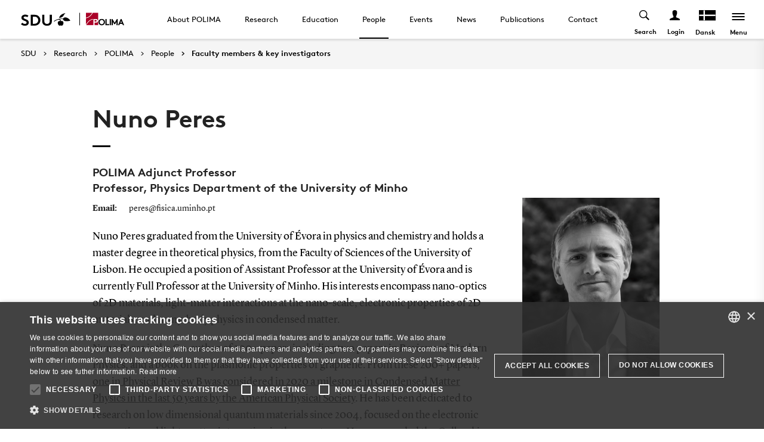

--- FILE ---
content_type: text/html; charset=utf-8
request_url: https://www.sdu.dk/en/forskning/polima/people/faculty-members-key-investigators/nuno-peres
body_size: 22967
content:

<!DOCTYPE html>
<!--[if lt IE 7]> <html class="no-js lt-ie9 lt-ie8 lt-ie7" lang="da-DK"> <![endif]-->
<!--[if IE 7]>    <html class="no-js lt-ie9 lt-ie8" lang="da-DK"> <![endif]-->
<!--[if IE 8]>    <html class="no-js lt-ie9" lang="da-DK"> <![endif]-->
<!--[if gt IE 8]><!-->
<html lang="en">
<!--<![endif]-->

<head>
    <meta charset="utf-8">
    <meta http-equiv="x-ua-compatible" content="ie=edge">
    <meta name="viewport" content="width=device-width,initial-scale=1.0,maximum-scale=4.0,user-scalable=yes">
    <meta name="srv" content="wn1mdwk0005U8" />
    <meta name="cid" content="c8d8da6b-487c-499c-b785-b3ed71f3c951" />
    <link rel="apple-touch-icon" sizes="57x57" href="/resources/images/sdu/icon57.png">
    <link rel="apple-touch-icon" sizes="72x72" href="/resources/images/sdu/icon72.png">
    <link rel="apple-touch-icon" sizes="76x76" href="/resources/images/sdu/icon76.png">
    <link rel="apple-touch-icon" sizes="114x114" href="/resources/images/sdu/icon114.png">
    <link rel="apple-touch-icon" sizes="120x120" href="/resources/images/sdu/icon120.png">
    <link rel="apple-touch-icon" sizes="144x144" href="/resources/images/sdu/icon144.png">
    <link rel="apple-touch-icon" sizes="152x152" href="/resources/images/sdu/icon152.png">
    <link rel="shortcut icon" href="/resources/images/sdu/favicon.ico">


    <meta name="description" content="">


        <meta class="elastic" name="title" data-type="string" content="Nuno Peres" />
        <meta class="elastic" name="label" data-type="string" content="" />
        <meta class="elastic" name="itemId" data-type="string" content="{C8D8DA6B-487C-499C-B785-B3ED71F3C951}" />
        <meta class="elastic" name="description" data-type="text" content="" />
        <meta class="elastic" name="published_at" data-type="date" content="2023-06-30T13:48:43Z">
        <meta class="elastic" name="updated_at" data-type="date" content="2024-03-21T08:24:22Z">
        <meta class="elastic" name="pageType" data-type="string" content="Employee" />
        <meta class="elastic" name="site" data-type="enum" content="sdu">
        <meta class="elastic" name="language" data-type="string" content="en">
            <meta class="elastic" name="source" data-type="enum" content="https://www.sdu.dk/en/forskning/polima/people/faculty-members-key-investigators/nuno-peres">
            <meta class="elastic" name="source" data-type="enum" content="/en/forskning/polima/people/faculty-members-key-investigators">
            <meta class="elastic" name="source" data-type="enum" content="/en/forskning/polima/people">
            <meta class="elastic" name="source" data-type="enum" content="/en/forskning/polima">
            <meta class="elastic" name="source" data-type="enum" content="/en/forskning">
            <meta class="elastic" name="source" data-type="enum" content="/en/">

    



    <title>Nuno Peres</title>
    
    

    <meta property="og:title" content="Nuno Peres">
    <meta property="og:site_name" content="sdu">
    <meta property="og:url" content="https://www.sdu.dk/en/forskning/polima/people/faculty-members-key-investigators/nuno-peres">
    <meta property="og:description" content="">
    <meta property="og:image" content="https://www.sdu.dk/-/media/default-website/some/sdu_logo_1200x630.jpg" />
    <meta property="og:type" content="website">

    <meta name="twitter:card" content="summary_large_image">
    <meta name="twitter:site" content="sdu">
    <meta name="twitter:title" content="Nuno Peres">
    <meta name="twitter:description" content="">
    <meta name="twitter:image" content="https://www.sdu.dk/-/media/default-website/some/sdu_logo_1200x630.jpg">

    <link rel="stylesheet" type="text/css" href="/resources/css/sdu/slick-1.8.1.css">
    <link rel="stylesheet" type="text/css" href="/resources/css/sdu/accessible-slick-theme-1.0.1.min.css">
    <link href="/resources/css/sdu/aos-2.3.1.css" rel="stylesheet">
    <link href="/resources/css/sdu/responsive-tabs-1.6.3.min.css" rel="stylesheet" />
    <link rel="stylesheet" href="/resources/css/sdu/lity-2.4.1.min.css" />

            <link rel="stylesheet" href="/resources/css/sdu/app_v1.65760dcf-902d-41db-fac1-e44941265e36.css">

    <meta property="sitename" content="website" />
    <script>
        var BaseUrl = "/en/";
    </script>
</head>             

<body class="theme-beige website 0 lang-en   " style="">
    <section data-elastic-exclude><a class="bypass-block" href="#main-placeholder">Skip to main content</a></section>
    <!--[if lt IE 9]>
    <p class="browserupgrade">You are using an <strong>outdated</strong> browser. Please <a href="http://browsehappy.com/">upgrade your browser</a> to improve your experience.</p>
<![endif]-->

<!-- Google Tag Manager --><noscript aria-hidden="true"><iframe src="//www.googletagmanager.com/ns.html?id=GTM-NCMMM8"height="0" width="0" style="display:none;visibility:hidden"></iframe></noscript><script>(function(w,d,s,l,i){w[l]=w[l]||[];w[l].push({'gtm.start':new Date().getTime(),event:'gtm.js'});var f=d.getElementsByTagName(s)[0],j=d.createElement(s),dl=l!='dataLayer'?'&l='+l:'';j.async=true;j.src='//www.googletagmanager.com/gtm.js?id='+i+dl;f.parentNode.insertBefore(j,f);})(window,document,'script','dataLayer','GTM-NCMMM8');</script><!-- End Google Tag Manager -->        


<!-- Off Canvas Menu -->
<div class="right-off-canvas-menu offcanvas">
    <div class="offcanvas__top">

            <a href="/en/" class="logo" aria-label="SDU logo">
                <svg width="83" height="22" viewBox="0 0 83 22" xmlns="http://www.w3.org/2000/svg"><g fill="#000" fill-rule="evenodd"><path d="M2.38 16.65c1.085 1.142 2.74 2 4.474 2 1.63 0 2.77-.962 2.77-2.286 0-2.342-3.528-2.627-6.078-4.056C2.054 11.476.86 10.228.86 8.176c0-3.25 3.12-5.123 6.266-5.123 1.927 0 3.718.443 5.508 1.716l-1.9 2.6C9.975 6.692 8.7 6.17 7.453 6.17c-1.383 0-2.93.573-2.93 1.976 0 2.937 8.763 2.03 8.763 8.163 0 3.225-3.012 5.46-6.43 5.46-2.55 0-4.91-1.014-6.863-2.73l2.387-2.39M22.372 3.313c3.01 0 4.99.624 6.538 1.716 2.332 1.663 3.77 4.366 3.77 7.382 0 3.015-1.438 5.72-3.77 7.382-1.547 1.092-3.527 1.717-6.538 1.717h-5.97V3.314h5.97zm5.262 5.147c-1.06-1.273-2.604-2.027-4.856-2.027h-2.712V18.39h2.712c2.252 0 3.797-.753 4.856-2.026.868-1.042 1.384-2.445 1.384-3.952 0-1.508-.516-2.912-1.384-3.952zM38.103 19.898c-1.573-1.352-2.44-3.275-2.44-6.056V3.312h3.66v10.79c0 1.662.464 2.677 1.25 3.378.813.754 1.952 1.17 3.228 1.17 1.275 0 2.414-.416 3.23-1.17.785-.7 1.246-1.716 1.246-3.38V3.314h3.662v10.53c0 2.78-.867 4.703-2.44 6.055-1.466 1.248-3.555 1.872-5.697 1.872-2.143 0-4.232-.624-5.697-1.872M70.653 10.864c.243 1.148 1.184 2.75 4.212 3.18 1.82.255 6.052-.317 8.026-.774-1.31-2.193-3.69-4.636-6.636-5.307-2.963-.673-4.92.19-5.605 1.966M65.927 13.815s-.217-.182-.96-.19c-1.31-.015-2.224.56-2.86 1.923-.614 1.317-.19 3.387.64 4.583.47.674 1.29 1.52 2.27 1.52s1.257-.49 1.6-.49c.346 0 .664.478 1.683.478 1.02 0 1.825-.907 2.163-1.42.785-1.183 1.18-3.33.61-4.637-.494-1.135-1.337-1.925-2.422-1.937-.778-.01-1.527.272-1.527.272" /><path d="M71.1 10.875L71.1 9.94c-1.747-.367-4.8-.333-7.66.342-1.66.392-4.993 1.337-8.213 3.542l.743.997c2.335-1.845 4.64-2.787 6.466-3.224 2.425-.58 3.71.977 3.57 2.56l1.184-.002c-.192-1.955-.98-3.002-2.352-3.293 1.47-.318 4.696-.523 6.265.015M66.412 4.234C69.21 1.43 74.742.39 74.742.39c-2.596 1.984-2.65 4.423-5.236 6.43-1.637 1.27-4.02 1.758-5.283 1.835.074-.767.142-2.367 2.19-4.42" /></g></svg>
            </a>

        <span class="right-off-canvas-toggle offcanvas__toggle close">
            <span></span>
        </span>
    </div>

    
    <section class="sidenav" data-elastic-exclude>
        <a class="h6" href="/en/forskning/polima" target="_self">POLIMA</a>

                <ul id="main-menu" class="sm sm-vertical sm-sdu">
                <li >
                    <a href="/en/forskning/polima/about-polima" target="_self"><div class="icon-arrow_link"></div>About POLIMA</a>
                            <ul >
                <li >
                    <a href="/en/forskning/polima/about-polima/funding" target="_self"><div class="icon-arrow_link"></div>Funding</a>
                    
                </li>
                <li >
                    <a href="/en/forskning/polima/about-polima/vacancies" target="_self"><div class="icon-arrow_link"></div>Vacancies</a>
                    
                </li>
                <li >
                    <a href="/en/forskning/polima/about-polima/laboratories" target="_self"><div class="icon-arrow_link"></div>Laboratories</a>
                            <ul >
                <li >
                    <a href="/en/forskning/polima/about-polima/laboratories/cathodoluminescence-laboratory" target="_self"><div class="icon-arrow_link"></div>Cathodoluminescence Laboratory</a>
                    
                </li>
                <li >
                    <a href="/en/forskning/polima/about-polima/laboratories/photoluminescence-laboratory" target="_self"><div class="icon-arrow_link"></div>Photoluminescence Laboratory</a>
                    
                </li>
        </ul>

                </li>
                <li >
                    <a href="/en/forskning/polima/about-polima/visiting-researchers" target="_self"><div class="icon-arrow_link"></div>Visiting researchers</a>
                    
                </li>
        </ul>

                </li>
                <li >
                    <a href="/en/forskning/polima/research" target="_self"><div class="icon-arrow_link"></div>Research</a>
                            <ul >
                <li >
                    <a href="/en/forskning/polima/research/research-areas" target="_self"><div class="icon-arrow_link"></div>Research Areas</a>
                            <ul >
                <li >
                    <a href="/en/forskning/polima/research/research-areas/exciton-polaritons-for-strong-coupling-and-tunable-quantum-light-sources" target="_self"><div class="icon-arrow_link"></div>Exciton polaritons for strong-coupling and tunable quantum-light sources</a>
                    
                </li>
                <li >
                    <a href="/en/forskning/polima/research/research-areas/polariton-driven-nonlinear-optics" target="_self"><div class="icon-arrow_link"></div>Polariton-driven nonlinear optics</a>
                    
                </li>
                <li >
                    <a href="/en/forskning/polima/research/research-areas/probing-of-electrodynamics-in-solid-state-matter-with-2d-plasmon-polaritons" target="_self"><div class="icon-arrow_link"></div>Probing of electrodynamics in solid-state matter with 2D plasmon polaritons</a>
                    
                </li>
        </ul>

                </li>
                <li >
                    <a href="/en/forskning/polima/research/projects" target="_self"><div class="icon-arrow_link"></div>Projects</a>
                            <ul >
                <li >
                    <a href="/en/forskning/polima/research/projects/2dchex" target="_self"><div class="icon-arrow_link"></div>2DCHEX</a>
                    
                </li>
                <li >
                    <a href="/en/forskning/polima/research/projects/nanoheat" target="_self"><div class="icon-arrow_link"></div>nanoHEAT - Nanoscale Heat Engineering for Advanced Technology</a>
                    
                </li>
        </ul>

                </li>
        </ul>

                </li>
                <li >
                    <a href="/en/forskning/polima/education" target="_self"><div class="icon-arrow_link"></div>Education</a>
                            <ul >
                <li >
                    <a href="/en/forskning/polima/education/courses-bachelor-and-master-level" target="_self"><div class="icon-arrow_link"></div>Courses Bachelor and Master level</a>
                            <ul >
                <li >
                    <a href="/en/forskning/polima/education/courses-bachelor-and-master-level/2023-spring" target="_self"><div class="icon-arrow_link"></div>2023 Spring</a>
                    
                </li>
                <li >
                    <a href="/en/forskning/polima/education/courses-bachelor-and-master-level/2024-fall" target="_self"><div class="icon-arrow_link"></div>2024 Fall</a>
                    
                </li>
                <li >
                    <a href="/en/forskning/polima/education/courses-bachelor-and-master-level/2024-spring" target="_self"><div class="icon-arrow_link"></div>2024 spring</a>
                    
                </li>
                <li >
                    <a href="/en/forskning/polima/education/courses-bachelor-and-master-level/2025-fall" target="_self"><div class="icon-arrow_link"></div>2025 Fall</a>
                    
                </li>
                <li >
                    <a href="/en/forskning/polima/education/courses-bachelor-and-master-level/2025-spring" target="_self"><div class="icon-arrow_link"></div>2025-Spring</a>
                    
                </li>
                <li >
                    <a href="/en/forskning/polima/education/courses-bachelor-and-master-level/fall-2023" target="_self"><div class="icon-arrow_link"></div>Fall 2023</a>
                    
                </li>
        </ul>

                </li>
                <li >
                    <a href="/en/forskning/polima/education/ideas-for-future-projects" target="_self"><div class="icon-arrow_link"></div>Ideas for future projects</a>
                    
                </li>
                <li >
                    <a href="/en/forskning/polima/education/phd-courses" target="_self"><div class="icon-arrow_link"></div>Courses PhD level</a>
                            <ul >
                <li >
                    <a href="/en/forskning/polima/education/phd-courses/2023-fall" target="_self"><div class="icon-arrow_link"></div>2023 fall</a>
                    
                </li>
                <li >
                    <a href="/en/forskning/polima/education/phd-courses/2024-fall" target="_self"><div class="icon-arrow_link"></div>2024 fall</a>
                    
                </li>
                <li >
                    <a href="/en/forskning/polima/education/phd-courses/2024-spring" target="_self"><div class="icon-arrow_link"></div>2024 Spring</a>
                    
                </li>
        </ul>

                </li>
                <li >
                    <a href="/en/forskning/polima/education/supervision-bsc-thesis" target="_self"><div class="icon-arrow_link"></div>BSc thesis supervision</a>
                            <ul >
                <li >
                    <a href="/en/forskning/polima/education/supervision-bsc-thesis/2023-spring" target="_self"><div class="icon-arrow_link"></div>2023 Spring</a>
                    
                </li>
        </ul>

                </li>
        </ul>

                </li>
                <li >
                    <a href="/en/forskning/polima/people" target="_self"><div class="icon-arrow_link"></div>People</a>
                            <ul >
                <li >
                    <a href="/en/forskning/polima/people/principal-investigator" target="_self"><div class="icon-arrow_link"></div>Principal Investigator</a>
                    
                </li>
                <li >
                    <a href="/en/forskning/polima/people/faculty-members-key-investigators" target="_self"><div class="icon-arrow_link"></div>Faculty members &amp; key investigators</a>
                    
                </li>
                <li >
                    <a href="/en/forskning/polima/people/administration" target="_self"><div class="icon-arrow_link"></div>Administration</a>
                    
                </li>
                <li >
                    <a href="/en/forskning/polima/people/advisory-board" target="_self"><div class="icon-arrow_link"></div>Advisory Board</a>
                    
                </li>
                <li >
                    <a href="/en/forskning/polima/people/scientific-staff" target="_self"><div class="icon-arrow_link"></div>Scientific staff</a>
                    
                </li>
                <li >
                    <a href="/en/forskning/polima/people/phds" target="_self"><div class="icon-arrow_link"></div>PhDs</a>
                    
                </li>
                <li >
                    <a href="/en/forskning/polima/people/research-assistant" target="_self"><div class="icon-arrow_link"></div>Research Assistants</a>
                    
                </li>
                <li >
                    <a href="/en/forskning/polima/people/visiting-researchers" target="_self"><div class="icon-arrow_link"></div>Visiting Researchers</a>
                    
                </li>
                <li >
                    <a href="/en/forskning/polima/people/msc-students" target="_self"><div class="icon-arrow_link"></div>MSc students</a>
                    
                </li>
                <li >
                    <a href="/en/forskning/polima/people/bsc-students" target="_self"><div class="icon-arrow_link"></div>BSc students</a>
                    
                </li>
                <li >
                    <a href="/en/forskning/polima/people/former-employees" target="_self"><div class="icon-arrow_link"></div>Former employees</a>
                    
                </li>
                <li >
                    <a href="/en/forskning/polima/people/former-visiting-researchers" target="_self"><div class="icon-arrow_link"></div>Former visiting researchers</a>
                    
                </li>
                <li >
                    <a href="/en/forskning/polima/people/former-students" target="_self"><div class="icon-arrow_link"></div>Former students</a>
                    
                </li>
        </ul>

                </li>
                <li >
                    <a href="/en/forskning/polima/events" target="_self"><div class="icon-arrow_link"></div>Events</a>
                            <ul >
                <li >
                    <a href="/en/forskning/polima/events/upcoming" target="_self"><div class="icon-arrow_link"></div>Upcoming</a>
                            <ul >
                <li >
                    <a href="/en/forskning/polima/events/upcoming/phd-defense-p-elli-stamatopoulou" target="_self"><div class="icon-arrow_link"></div>PhD Defense P. Elli Stamatopoulou</a>
                    
                </li>
                <li >
                    <a href="/en/forskning/polima/events/upcoming/seminar-on-excitons-in-2d-materials" target="_self"><div class="icon-arrow_link"></div>Seminar - Excitons in 2D-Materials</a>
                    
                </li>
                <li >
                    <a href="/en/forskning/polima/events/upcoming/seminar-prof-javier-garcia-de-abajo" target="_self"><div class="icon-arrow_link"></div>Seminar: Prof. Javier Garc&#237;a de Abajo</a>
                    
                </li>
        </ul>

                </li>
                <li >
                    <a href="/en/forskning/polima/events/2023" target="_self"><div class="icon-arrow_link"></div>2023</a>
                            <ul >
                <li >
                    <a href="/en/forskning/polima/events/2023/seminar-prof-antonio-i-fernandez-dominguez" target="_self"><div class="icon-arrow_link"></div>Seminar Prof. Antonio I. Fern&#225;ndez Dom&#237;nguez</a>
                    
                </li>
        </ul>

                </li>
                <li >
                    <a href="/en/forskning/polima/events/2024" target="_self"><div class="icon-arrow_link"></div>2024</a>
                            <ul >
                <li >
                    <a href="/en/forskning/polima/events/2024/phd-defense-theis-pilegaard-rasmussen" target="_self"><div class="icon-arrow_link"></div>PhD defense Theis Pilegaard Rasmussen</a>
                    
                </li>
                <li >
                    <a href="/en/forskning/polima/events/2024/polariton-science-conference-2024" target="_self"><div class="icon-arrow_link"></div>Polariton Science Conference 2024</a>
                    
                </li>
                <li >
                    <a href="/en/forskning/polima/events/2024/quantum-and-cremant" target="_self"><div class="icon-arrow_link"></div>N. Asger Mortensen speaking at &#39;Quantum &amp; Cr&#233;mant&#39;</a>
                    
                </li>
                <li >
                    <a href="/en/forskning/polima/events/2024/seminar-alejandro-manjavacas" target="_self"><div class="icon-arrow_link"></div>Seminar Alejandro Manjavacas</a>
                    
                </li>
                <li >
                    <a href="/en/forskning/polima/events/2024/seminar-nahid-talebi" target="_self"><div class="icon-arrow_link"></div>Seminar Prof. Nahid Talebi</a>
                    
                </li>
                <li >
                    <a href="/en/forskning/polima/events/2024/seminar-prof-diego-rabelo-da-costa" target="_self"><div class="icon-arrow_link"></div>Seminar Prof. Diego Rabelo da Costa</a>
                    
                </li>
                <li >
                    <a href="/en/forskning/polima/events/2024/seminar-professor-pu-zhang" target="_self"><div class="icon-arrow_link"></div>Seminar Professor Pu Zhang</a>
                    
                </li>
        </ul>

                </li>
                <li >
                    <a href="/en/forskning/polima/events/2025" target="_self"><div class="icon-arrow_link"></div>2025</a>
                            <ul >
                <li >
                    <a href="/en/forskning/polima/events/2025/inauguration-seminar-nicolas-ubrig" target="_self"><div class="icon-arrow_link"></div>Inauguration Seminar - Nicolas Ubrig</a>
                    
                </li>
                <li >
                    <a href="/en/forskning/polima/events/2025/scom5" target="_self"><div class="icon-arrow_link"></div>SCOM5</a>
                    
                </li>
                <li >
                    <a href="/en/forskning/polima/events/2025/seminar-antonio-i-fernandez-dominguez" target="_self"><div class="icon-arrow_link"></div>Seminar-Antonio-I-Fernandez-Dominguez</a>
                    
                </li>
                <li >
                    <a href="/en/forskning/polima/events/2025/seminar-ivan-fernandez-corbaton" target="_self"><div class="icon-arrow_link"></div>Seminar Ivan Fernandez Corbaton</a>
                    
                </li>
                <li >
                    <a href="/en/forskning/polima/events/2025/seminar-jacob-khurgin" target="_self"><div class="icon-arrow_link"></div>Seminar Jacob Khurgin</a>
                    
                </li>
                <li >
                    <a href="/en/forskning/polima/events/2025/seminar-nadya-reingand" target="_self"><div class="icon-arrow_link"></div>Seminar Nadya Reingand</a>
                    
                </li>
        </ul>

                </li>
                <li >
                    <a href="/en/forskning/polima/events/2026" target="_self"><div class="icon-arrow_link"></div>2026</a>
                            <ul >
                <li >
                    <a href="/en/forskning/polima/events/2026/phd-defense-pedro-ninhos" target="_self"><div class="icon-arrow_link"></div>PhD defense Pedro Ninhos</a>
                    
                </li>
        </ul>

                </li>
        </ul>

                </li>
                <li >
                    <a href="/en/forskning/polima/news" target="_self"><div class="icon-arrow_link"></div>News</a>
                            <ul >
                <li >
                    <a href="/en/forskning/polima/news/kvantefysikere-er-eftertragtede-i-den-finansielle-sektor" target="_self"><div class="icon-arrow_link"></div>From physics to finance – quantum physicists are in demand in the financial sector</a>
                    
                </li>
                <li >
                    <a href="/en/forskning/polima/news/kristin-bjorg-arnardottir-new-postdoc-in-polima" target="_self"><div class="icon-arrow_link"></div>Krist&#237;n Bj&#246;rg Arnard&#243;ttir new postdoc in POLIMA</a>
                    
                </li>
        </ul>

                </li>
                <li >
                    <a href="/en/forskning/polima/publications" target="_self"><div class="icon-arrow_link"></div>Publications</a>
                            <ul >
                <li >
                    <a href="/en/forskning/polima/publications/arxiv" target="_self"><div class="icon-arrow_link"></div>arXiv</a>
                            <ul >
                <li >
                    <a href="/en/forskning/polima/publications/arxiv/recent-preprints-authored-by-polima-key-investigators" target="_self"><div class="icon-arrow_link"></div>Recent preprints authored by POLIMA key investigators</a>
                    
                </li>
        </ul>

                </li>
                <li >
                    <a href="/en/forskning/polima/publications/2026" target="_self"><div class="icon-arrow_link"></div>2026</a>
                            <ul >
                <li >
                    <a href="/en/forskning/polima/publications/2026/nonreciprocal-plasmons-in-one-dimensional-carbon-nanostructures" target="_self"><div class="icon-arrow_link"></div>Nonreciprocal plasmons in one-dimensional carbon nanostructures</a>
                    
                </li>
                <li >
                    <a href="/en/forskning/polima/publications/2026/optical-design-of-structural-colored-photovoltaics" target="_self"><div class="icon-arrow_link"></div>Optical Design of Structural Colored Photovoltaics for Building Integration: From Periodic Configurations to Optimization Algorithms</a>
                    
                </li>
        </ul>

                </li>
                <li >
                    <a href="/en/forskning/polima/publications/2025" target="_self"><div class="icon-arrow_link"></div>2025</a>
                            <ul >
                <li >
                    <a href="/en/forskning/polima/publications/2025/2d-semiconductors" target="_self"><div class="icon-arrow_link"></div>2D Semiconductors as On-Chip Light Sources for Integrated Nanophotonics</a>
                    
                </li>
                <li >
                    <a href="/en/forskning/polima/publications/2025/analytic-methods-in-electron-energy-loss" target="_self"><div class="icon-arrow_link"></div>Analytic methods in electron energy-loss and cathodoluminescence spectroscopy of planar and spherical nanostructures: tutorial</a>
                    
                </li>
                <li >
                    <a href="/en/forskning/polima/publications/2025/an-atlas-of-photonic-and-plasmonic-materials" target="_self"><div class="icon-arrow_link"></div>An atlas of photonic and plasmonic materials for cathodoluminescence microscopy</a>
                    
                </li>
                <li >
                    <a href="/en/forskning/polima/publications/2025/application-of-madelung" target="_self"><div class="icon-arrow_link"></div>Application of Madelung hydrodynamics to plasmonics and nonlinear optics in two-dimensional materials</a>
                    
                </li>
                <li >
                    <a href="/en/forskning/polima/publications/2025/bypassing-nonlocal-phenomena" target="_self"><div class="icon-arrow_link"></div>Bypassing nonlocal phenomena in metals using phonon-polaritons</a>
                    
                </li>
                <li >
                    <a href="/en/forskning/polima/publications/2025/chiral-light-matter-interactions" target="_self"><div class="icon-arrow_link"></div>Chiral Light–Matter Interactions with Thermal Magnetoplasmons in Graphene Nanodisks</a>
                    
                </li>
                <li >
                    <a href="/en/forskning/polima/publications/2025/chiral-near-field-control" target="_self"><div class="icon-arrow_link"></div>Chiral near-field control of quantum light generation using magneto-optical graphene</a>
                    
                </li>
                <li >
                    <a href="/en/forskning/polima/publications/2025/design-and-experimental-demonstration-of-wavelength-selective-metamirrors" target="_self"><div class="icon-arrow_link"></div>Design and Experimental Demonstration of Wavelength-Selective Metamirrors on Sapphire Substrates</a>
                    
                </li>
                <li >
                    <a href="/en/forskning/polima/publications/2025/effects-of-dilution" target="_self"><div class="icon-arrow_link"></div>Effects of dilution in a 2D topological magnon insulator</a>
                    
                </li>
                <li >
                    <a href="/en/forskning/polima/publications/2025/electrically-tunable-and-modulated-perovskite-quantum-emitters" target="_self"><div class="icon-arrow_link"></div>Electrically Tunable and Modulated Perovskite Quantum Emitters via Surface-Enhanced Landau Damping</a>
                    
                </li>
                <li >
                    <a href="/en/forskning/polima/publications/2025/electrically-tunable-interband-collective-excitations" target="_self"><div class="icon-arrow_link"></div>Electrically tunable interband collective excitations in biased bilayer and trilayer graphene</a>
                    
                </li>
                <li >
                    <a href="/en/forskning/polima/publications/2025/enhanced-spectral-tunability" target="_self"><div class="icon-arrow_link"></div>Enhanced Spectral Tunability by Sub-10 nm Nanogaps in Graphene-Metal Hybrid Metasurfaces</a>
                    
                </li>
                <li >
                    <a href="/en/forskning/polima/publications/2025/highly-efficient-tunable-electro-optic" target="_self"><div class="icon-arrow_link"></div>Highly Efficient, Tunable, Electro-Optic, Reflective Metasurfaces Based on Quasi-Bound States in the Continuum</a>
                    
                </li>
                <li >
                    <a href="/en/forskning/polima/publications/2025/nanoscale-3d-printing" target="_self"><div class="icon-arrow_link"></div>Nanoscale 3D printing of glass photonic crystals with near-unity reflectance in the visible spectrum</a>
                    
                </li>
                <li >
                    <a href="/en/forskning/polima/publications/2025/near-field-refractometry-of-van-der-waals-crystals" target="_self"><div class="icon-arrow_link"></div>Near-field refractometry of van der Waals crystals</a>
                    
                </li>
                <li >
                    <a href="/en/forskning/polima/publications/2025/nonlocal-electrodynamics-o-two-dimensional-anisotropic-magneto-plasmons" target="_self"><div class="icon-arrow_link"></div>Nonlocal electrodynamics of two-dimensional anisotropic magneto-plasmons</a>
                    
                </li>
                <li >
                    <a href="/en/forskning/polima/publications/2025/non-markovian-effects" target="_self"><div class="icon-arrow_link"></div>Non-Markovian effects in long-range polariton-mediated energy transfer</a>
                    
                </li>
                <li >
                    <a href="/en/forskning/polima/publications/2025/optical-singularities" target="_self"><div class="icon-arrow_link"></div>Optical Singularities in Photonic Microstructures with Rosette Symmetries: A Unified Theoretical Scheme</a>
                    
                </li>
                <li >
                    <a href="/en/forskning/polima/publications/2025/organic-inorganic-polaritonics" target="_self"><div class="icon-arrow_link"></div>Organic-inorganic polaritonics: Linking Frenkel and Wannier-Mott excitons</a>
                    
                </li>
                <li >
                    <a href="/en/forskning/polima/publications/2025/plasmon-polariton-assisted" target="_self"><div class="icon-arrow_link"></div>Plasmon polariton assisted second-harmonic generation in graphene</a>
                    
                </li>
                <li >
                    <a href="/en/forskning/polima/publications/2025/quantum-depletion-of-superconductivity" target="_self"><div class="icon-arrow_link"></div>Quantum Depletion of Superconductivity in 3D Diamond Nanowires</a>
                    
                </li>
                <li >
                    <a href="/en/forskning/polima/publications/2025/quantum-hydrodynamic-modal-perspective" target="_self"><div class="icon-arrow_link"></div>Quantum-hydrodynamic modal perspective on plasmonic gap structures</a>
                    
                </li>
                <li >
                    <a href="/en/forskning/polima/publications/2025/quantum-mechanics-in-plasmonic-nanocavities" target="_self"><div class="icon-arrow_link"></div>Quantum Mechanics in Plasmonic Nanocavities: from Theory to Applications</a>
                    
                </li>
                <li >
                    <a href="/en/forskning/polima/publications/2025/quasi-bound-states-in-the-continuum" target="_self"><div class="icon-arrow_link"></div>Quasi-bound states in the continuum in finite waveguide grating couplers</a>
                    
                </li>
                <li >
                    <a href="/en/forskning/polima/publications/2025/roadmap-for-photonics-with-2d-materials" target="_self"><div class="icon-arrow_link"></div>Roadmap for Photonics with 2D Materials</a>
                    
                </li>
                <li >
                    <a href="/en/forskning/polima/publications/2025/roadmap-on-nonlocality" target="_self"><div class="icon-arrow_link"></div>Nonlocality in Photonic Materials and Metamaterials: roadmap</a>
                    
                </li>
                <li >
                    <a href="/en/forskning/polima/publications/2025/self-similar-plasmonic-nanolenses" target="_self"><div class="icon-arrow_link"></div>Self-Similar Plasmonic Nanolenses: Mesoscopic Ensemble Averaging and Chiral Light−Matter Interactions</a>
                    
                </li>
                <li >
                    <a href="/en/forskning/polima/publications/2025/singular-electromagnetics" target="_self"><div class="icon-arrow_link"></div>Singular Electromagnetics: From Phase Singularities to Optical Skyrmions and Beyond</a>
                    
                </li>
                <li >
                    <a href="/en/forskning/polima/publications/2025/slotted-gap-surface-plasmon-resonator" target="_self"><div class="icon-arrow_link"></div>Slotted gap-surface plasmon resonator as an efficient platform for sensing</a>
                    
                </li>
                <li >
                    <a href="/en/forskning/polima/publications/2025/strongly-coupled-exciton-hyperbolic-phonon-polariton" target="_self"><div class="icon-arrow_link"></div>Strongly Coupled Exciton–Hyperbolic-Phonon-Polariton Hybridized States in hBN-Encapsulated Biased Bilayer Graphene</a>
                    
                </li>
                <li >
                    <a href="/en/forskning/polima/publications/2025/structural-colored-planar-multilayers" target="_self"><div class="icon-arrow_link"></div>Structural colored planar multilayers with minimal angular color dependence for building integrated photovoltaics</a>
                    
                </li>
                <li >
                    <a href="/en/forskning/polima/publications/2025/structured-free-space-optical-fields" target="_self"><div class="icon-arrow_link"></div>Structured free-space optical fields for transverse and longitudinal control of electron matter waves</a>
                    
                </li>
                <li >
                    <a href="/en/forskning/polima/publications/2025/tunable-exciton-polaritons" target="_self"><div class="icon-arrow_link"></div>Tunable exciton polaritons in biased bilayer graphene</a>
                    
                </li>
                <li >
                    <a href="/en/forskning/polima/publications/2025/tunable-multiresonant-microcavity-exciton-polaritons" target="_self"><div class="icon-arrow_link"></div>Tunable Multiresonant Microcavity Exciton-Polaritons in Colloidal Quantum Wells</a>
                    
                </li>
        </ul>

                </li>
                <li >
                    <a href="/en/forskning/polima/publications/2024" target="_self"><div class="icon-arrow_link"></div>2024</a>
                            <ul >
                <li >
                    <a href="/en/forskning/polima/publications/2024/uniqueness-theorem" target="_self"><div class="icon-arrow_link"></div>The Uniqueness Theorem for Nonlocal Hydrodynamic Media</a>
                    
                </li>
                <li >
                    <a href="/en/forskning/polima/publications/2024/a-dedicated-modeling-scheme-for-nonclassical-optical-response" target="_self"><div class="icon-arrow_link"></div>A Dedicated Modeling Scheme for Nonclassical Optical Response From the Nanosphere-on-Mirror Structure</a>
                    
                </li>
                <li >
                    <a href="/en/forskning/polima/publications/2024/annealing-induced-evolution-of-boron-doped-polycrystalline-diamond" target="_self"><div class="icon-arrow_link"></div>Annealing-induced evolution of boron-doped polycrystalline diamond</a>
                    
                </li>
                <li >
                    <a href="/en/forskning/polima/publications/2024/coexistence-of-1d-and-2d" target="_self"><div class="icon-arrow_link"></div>Coexistence of 1D and 2D topology and genesis of Dirac cones in the chiral Aubry-Andr&#233; model</a>
                    
                </li>
                <li >
                    <a href="/en/forskning/polima/publications/2024/dirac-plasmon-polaritons" target="_self"><div class="icon-arrow_link"></div>Dirac plasmon polaritons and magnetic modes in topological-insulator nanoparticles</a>
                    
                </li>
                <li >
                    <a href="/en/forskning/polima/publications/2024/direct-electrical-modulation" target="_self"><div class="icon-arrow_link"></div>Modulation of surface response in a single plasmonic nanoresonator</a>
                    
                </li>
                <li >
                    <a href="/en/forskning/polima/publications/2024/dynamic-mechanical-modulation-of-ws2-monolayer" target="_self"><div class="icon-arrow_link"></div>Dynamic mechanical modulation of WS2 monolayer by standing Surface Acoustic Waves</a>
                    
                </li>
                <li >
                    <a href="/en/forskning/polima/publications/2024/electrical-spectroscopy-polaritonic-nanoresonators" target="_self"><div class="icon-arrow_link"></div>Electrical Spectroscopy of Polaritonic Nanoresonators</a>
                    
                </li>
                <li >
                    <a href="/en/forskning/polima/publications/2024/electron-beams-traversing-spherical-nanoparticles-analytic-and-numerical-treatment" target="_self"><div class="icon-arrow_link"></div>Electron beams traversing spherical nanoparticles: Analytic and numerical treatment</a>
                    
                </li>
                <li >
                    <a href="/en/forskning/polima/publications/2024/engineering-quasi-bound-states-in-the-continuum" target="_self"><div class="icon-arrow_link"></div>Engineering quasi-bound states in the continuum in asymmetric waveguide gratings</a>
                    
                </li>
                <li >
                    <a href="/en/forskning/polima/publications/2024/fourier-analysis" target="_self"><div class="icon-arrow_link"></div>Fourier analysis of near-field patterns generated by propagating polaritons</a>
                    
                </li>
                <li >
                    <a href="/en/forskning/polima/publications/2024/generation-of-entangled-waveguided-photon-pairs-by-free-electrons" target="_self"><div class="icon-arrow_link"></div>Generation of entangled waveguided photon pairs by free electrons</a>
                    
                </li>
                <li >
                    <a href="/en/forskning/polima/publications/2024/group-theory-based-topology-optimization" target="_self"><div class="icon-arrow_link"></div>A group theory based topology optimization scheme for the design of inhomogeneous waveguides with dihedral group symmetries</a>
                    
                </li>
                <li >
                    <a href="/en/forskning/polima/publications/2024/high-index-and-low-loss-topological-insulators-for-mid-infrared" target="_self"><div class="icon-arrow_link"></div>High-Index and Low-Loss Topological Insulators for Mid-Infrared Nanophotonics: Bismuth and Antimony Chalcogenides</a>
                    
                </li>
                <li >
                    <a href="/en/forskning/polima/publications/2024/hyperbolic-phonon-plasmon-polaritons-in-a-hbn-graphene" target="_self"><div class="icon-arrow_link"></div>Hyperbolic phonon-plasmon polaritons in a hBN-graphene van der Waals structure</a>
                    
                </li>
                <li >
                    <a href="/en/forskning/polima/publications/2024/inducing-room-temperature-valley-polarization-of-excitonic-emission" target="_self"><div class="icon-arrow_link"></div>Inducing room-temperature valley polarization of excitonic emission in transition metal dichalcogenide monolayers</a>
                    
                </li>
                <li >
                    <a href="/en/forskning/polima/publications/2024/lithium-niobate-on-insulator" target="_self"><div class="icon-arrow_link"></div>Lithium niobate on insulator - Fundamental opto-electronic properties and photonic device prospects</a>
                    
                </li>
                <li >
                    <a href="/en/forskning/polima/publications/2024/mechanical-su-schrieffer-heeger" target="_self"><div class="icon-arrow_link"></div>Mechanical Su-Schrieffer-Heeger quasicrystal: Topology, localization, and mobility edge</a>
                    
                </li>
                <li >
                    <a href="/en/forskning/polima/publications/2024/moire-excitons" target="_self"><div class="icon-arrow_link"></div>Moir&#233; excitons in biased twisted bilayer graphene under pressure</a>
                    
                </li>
                <li >
                    <a href="/en/forskning/polima/publications/2024/nanoscale-precision-brings-experimental-metalens-efficiencies" target="_self"><div class="icon-arrow_link"></div>Nanoscale precision brings experimental metalens efficiencies on par with theoretical promises</a>
                    
                </li>
                <li >
                    <a href="/en/forskning/polima/publications/2024/nonlinear-thermoplasmonics" target="_self"><div class="icon-arrow_link"></div>Nonlinear Thermoplasmonics in Graphene Nanostructures</a>
                    
                </li>
                <li >
                    <a href="/en/forskning/polima/publications/2024/nonlocal-effects-in-plasmon-emitter-interactions" target="_self"><div class="icon-arrow_link"></div>Nonlocal effects in plasmon-emitter interactions</a>
                    
                </li>
                <li >
                    <a href="/en/forskning/polima/publications/2024/polyaniline-induced-trivalent-ni-in-laser-fabricated-nickel-oxides" target="_self"><div class="icon-arrow_link"></div>Polyaniline Induced Trivalent Ni in Laser-Fabricated Nickel Oxides for Efficient Oxygen Evolution Reaction</a>
                    
                </li>
                <li >
                    <a href="/en/forskning/polima/publications/2024/quantum-informed-plasmnoics-for-strong-coupling" target="_self"><div class="icon-arrow_link"></div>Quantum-informed plasmonics for strong coupling: the role of electron spill-out</a>
                    
                </li>
                <li >
                    <a href="/en/forskning/polima/publications/2024/quantum-mechanical-effects-in-photoluminescence" target="_self"><div class="icon-arrow_link"></div>Quantum-mechanical effects in photoluminescence from thin crystalline gold films</a>
                    
                </li>
                <li >
                    <a href="/en/forskning/polima/publications/2024/scaling-behavior-of-the-degree-of-circular-polarization" target="_self"><div class="icon-arrow_link"></div>Scaling behavior of the degree of circular polarization of surface plasmon polariton</a>
                    
                </li>
                <li >
                    <a href="/en/forskning/polima/publications/2024/self-hybridisation-between-interband-transitions-and-mie-modes-in-dielectric-nanoparticles" target="_self"><div class="icon-arrow_link"></div>Self-hybridisation between interband transitions and Mie modes in dielectric nanoparticles</a>
                    
                </li>
                <li >
                    <a href="/en/forskning/polima/publications/2024/the-two-site-heisenberg-model" target="_self"><div class="icon-arrow_link"></div>The two-site Heisenberg model studied using a quantum computer: A didactic introduction</a>
                    
                </li>
                <li >
                    <a href="/en/forskning/polima/publications/2024/topology-in-a-one-dimensional-plasmonic-crystal" target="_self"><div class="icon-arrow_link"></div>Topology in a one-dimensional plasmonic crystal: the optical approach</a>
                    
                </li>
                <li >
                    <a href="/en/forskning/polima/publications/2024/tunable-exciton-polaritons" target="_self"><div class="icon-arrow_link"></div>Tunable Exciton Polaritons in Band-Gap Engineered Hexagonal Boron Nitride</a>
                    
                </li>
                <li >
                    <a href="/en/forskning/polima/publications/2024/tunable-mid-infrared-multi-resonant-graphene-metal-hybrid-metasurfaces" target="_self"><div class="icon-arrow_link"></div>Tunable Mid-Infrared Multi-Resonant Graphene-Metal Hybrid Metasurfaces</a>
                    
                </li>
                <li >
                    <a href="/en/forskning/polima/publications/2024/tunable-nonlinear-excitonic-optical-response" target="_self"><div class="icon-arrow_link"></div>Tunable nonlinear excitonic optical response in biased bilayer graphene</a>
                    
                </li>
        </ul>

                </li>
                <li >
                    <a href="/en/forskning/polima/publications/2023" target="_self"><div class="icon-arrow_link"></div>2023</a>
                            <ul >
                <li >
                    <a href="/en/forskning/polima/publications/2023/quantum-coherent-control-in-pulsed-waveguide-optomechanics" target="_self"><div class="icon-arrow_link"></div>Quantum coherent control in pulsed waveguide optomechanics</a>
                    
                </li>
                <li >
                    <a href="/en/forskning/polima/publications/2023/purifying-single-photon-emission-from-giant-shell-cdse-cds-quantum-dots-at-room-temperature" target="_self"><div class="icon-arrow_link"></div>Purifying single photon emission from giant shell CdSe/CdS quantum dots at room temperature</a>
                    
                </li>
                <li >
                    <a href="/en/forskning/polima/publications/2023/electronic-structure-modulation-of-fe-n4-c-for-oxygen-evolution-reaction" target="_self"><div class="icon-arrow_link"></div>Electronic Structure Modulation of Fe−N4−C for Oxygen Evolution Reaction via Transition Metal Dopants and Axial Ligands</a>
                    
                </li>
                <li >
                    <a href="/en/forskning/polima/publications/2023/electron-induced-nonlinear-dynamics-in-atomic-chains" target="_self"><div class="icon-arrow_link"></div>Electron-induced nonlinear dynamics in atomic chains</a>
                    
                </li>
                <li >
                    <a href="/en/forskning/polima/publications/2023/emerging-advanced-technique-in-electrochemical-energy-storage-and-conversion" target="_self"><div class="icon-arrow_link"></div>Three-Dimensional Printing, an Emerging Advanced Technique in Electrochemical Energy Storage and Conversion</a>
                    
                </li>
                <li >
                    <a href="/en/forskning/polima/publications/2023/gain-compensated-cavities-for-the-dynamic-control-of-light-matter-interactions" target="_self"><div class="icon-arrow_link"></div>Gain-compensated cavities for the dynamic control of light-matter interactions</a>
                    
                </li>
                <li >
                    <a href="/en/forskning/polima/publications/2023/halevis-extension-of-the-euler-drude-model-for-plasmonic-systems" target="_self"><div class="icon-arrow_link"></div>Halevi’s extension of the Euler-Drude model for plasmonic systems</a>
                    
                </li>
                <li >
                    <a href="/en/forskning/polima/publications/2023/modification-of-the-emission-spectrum-of-a-quantum-emitter" target="_self"><div class="icon-arrow_link"></div>Modification of the Emission Spectrum of a Quantum Emitter in the Vicinity of Bismuth Chalcogenide Microparticles</a>
                    
                </li>
                <li >
                    <a href="/en/forskning/polima/publications/2023/multi-level-quantum-emitter-interacting-with-bismuth-chalcogenide-microparticles" target="_self"><div class="icon-arrow_link"></div>Phase-Controlled Absorption and Dispersion Properties of a Multi-Level Quantum Emitter Interacting with Bismuth-Chalcogenide Microparticles</a>
                    
                </li>
                <li >
                    <a href="/en/forskning/polima/publications/2023/nonlinear_plasmonics_in_nanostructured_phosphorene" target="_self"><div class="icon-arrow_link"></div>Nonlinear Plasmonics in Nanostructured Phosphorene</a>
                    
                </li>
                <li >
                    <a href="/en/forskning/polima/publications/2023/nonlinear-photoluminescence-in-gold-thin-films" target="_self"><div class="icon-arrow_link"></div>Nonlinear Photoluminescence in Gold Thin Films</a>
                    
                </li>
                <li >
                    <a href="/en/forskning/polima/publications/2023/nonlinear-quantum-logic-with-colliding-graphene-plasmons" target="_self"><div class="icon-arrow_link"></div>Nonlinear quantum logic with colliding graphene plasmons</a>
                    
                </li>
                <li >
                    <a href="/en/forskning/polima/publications/2023/nonlocal-and-cascaded-effects-in-nonlinear-graphene-nanoplasmonics" target="_self"><div class="icon-arrow_link"></div>Nonlocal and cascaded effects in nonlinear graphene nanoplasmonics</a>
                    
                </li>
                <li >
                    <a href="/en/forskning/polima/publications/2023/photon-superbunching-in-cathodoluminescence-of-excitons-in-ws2-monolayer" target="_self"><div class="icon-arrow_link"></div>Photon superbunching in cathodoluminescence of excitons in WS2 monolayer</a>
                    
                </li>
                <li >
                    <a href="/en/forskning/polima/publications/2023/spin-orbit-interaction-in-nanofiber-based-brillouin-scattering" target="_self"><div class="icon-arrow_link"></div>Spin-orbit interaction in nanofiber-based Brillouin scattering</a>
                    
                </li>
                <li >
                    <a href="/en/forskning/polima/publications/2023/strain-engineering-of-photoinduced-topological-phases-in-two-dimensional-ferromagnets" target="_self"><div class="icon-arrow_link"></div>Strain engineering of photoinduced topological phases in two-dimensional ferromagnets</a>
                    
                </li>
                <li >
                    <a href="/en/forskning/polima/publications/2023/sub-to-super-poissonian-photon-statistics-in-cathodoluminescence-of-color-center" target="_self"><div class="icon-arrow_link"></div>Sub-to-super-Poissonian photon statistics in cathodoluminescence of color center ensembles in isolated diamond crystals</a>
                    
                </li>
        </ul>

                </li>
                <li >
                    <a href="/en/forskning/polima/publications/phd-theses" target="_self"><div class="icon-arrow_link"></div>PhD theses</a>
                            <ul >
                <li >
                    <a href="/en/forskning/polima/publications/phd-theses/directing-nanoscale-light-matter-interactions-with-polaritons-in-low-dimensional-systems" target="_self"><div class="icon-arrow_link"></div>Directing Nanoscale Light-Matter Interactions With Polaritons in Low-Dimensional Systems</a>
                    
                </li>
                <li >
                    <a href="/en/forskning/polima/publications/phd-theses/extreme-light-matter-interactions-in-pt-symmetric-systems" target="_self"><div class="icon-arrow_link"></div>Extreme-light-matter-interactions-in-PT-symmetric-systems</a>
                    
                </li>
                <li >
                    <a href="/en/forskning/polima/publications/phd-theses/optical-properties-of-two-dimensional-semiconductors" target="_self"><div class="icon-arrow_link"></div>Optical Properties of Two-dimensional Semiconductors: Excitonic and Polaritonic Effects</a>
                    
                </li>
                <li >
                    <a href="/en/forskning/polima/publications/phd-theses/quantum-nonlinear-nano-optics-in-hybrid-polaritonic-systems" target="_self"><div class="icon-arrow_link"></div>Quantum Nonlinear Nano-optics in Hybrid Polaritonic Systems</a>
                    
                </li>
                <li >
                    <a href="/en/forskning/polima/publications/phd-theses/strong-light-matter-interactions" target="_self"><div class="icon-arrow_link"></div>Strong light–matter interactions in extreme plasmonic and Mie-resonant systems</a>
                    
                </li>
        </ul>

                </li>
                <li >
                    <a href="/en/forskning/polima/publications/monographs" target="_self"><div class="icon-arrow_link"></div>Monographs</a>
                            <ul >
                <li >
                    <a href="/en/forskning/polima/publications/monographs/springer-thesis-strong-light-matter-interactions" target="_self"><div class="icon-arrow_link"></div>Strong Light-Matter Interactions in Extreme Plasmonic and Mie-Resonant Systems</a>
                    
                </li>
        </ul>

                </li>
                <li >
                    <a href="/en/forskning/polima/publications/features" target="_self"><div class="icon-arrow_link"></div>Features</a>
                            <ul >
                <li >
                    <a href="/en/forskning/polima/publications/features/graphene-plasmonics" target="_self"><div class="icon-arrow_link"></div>Graphene plasmonics: manipulating light at the nanoscale with a one-atom-thick material</a>
                    
                </li>
        </ul>

                </li>
                <li >
                    <a href="/en/forskning/polima/publications/covers" target="_self"><div class="icon-arrow_link"></div>Covers</a>
                            <ul >
                <li >
                    <a href="/en/forskning/polima/publications/covers/acs-nano-2025-issue51" target="_self"><div class="icon-arrow_link"></div>2025 December 30 issue of ACS Nano</a>
                    
                </li>
                <li >
                    <a href="/en/forskning/polima/publications/covers/advanced-optical-materials-2024-issue18" target="_self"><div class="icon-arrow_link"></div>2024 June issue of Advanced Optical Materials</a>
                    
                </li>
                <li >
                    <a href="/en/forskning/polima/publications/covers/advanced-optical-materials-2024-issue19" target="_self"><div class="icon-arrow_link"></div>2024 July issue of Advanced Optical Materials</a>
                    
                </li>
                <li >
                    <a href="/en/forskning/polima/publications/covers/advanced-physics-research-2025-issue5" target="_self"><div class="icon-arrow_link"></div>2025 May issue of Advanced Physics Research</a>
                    
                </li>
                <li >
                    <a href="/en/forskning/polima/publications/covers/nano-letters-2025-issue15" target="_self"><div class="icon-arrow_link"></div>2025 April 16 issue of Nano Letters</a>
                    
                </li>
                <li >
                    <a href="/en/forskning/polima/publications/covers/nano-letters-2025-issue16" target="_self"><div class="icon-arrow_link"></div>2025 April 23 issue of Nano Letters</a>
                    
                </li>
                <li >
                    <a href="/en/forskning/polima/publications/covers/nanophotonics-2025-issue15" target="_self"><div class="icon-arrow_link"></div>2025 August issue of Nanophotonics</a>
                    
                </li>
                <li >
                    <a href="/en/forskning/polima/publications/covers/nanoscale-2023-issue7" target="_self"><div class="icon-arrow_link"></div>2023 Februar issue of Nanoscale</a>
                    
                </li>
                <li >
                    <a href="/en/forskning/polima/publications/covers/optical-materials-express-2025-issue7" target="_self"><div class="icon-arrow_link"></div>2025 July issue of Optical Materials Express</a>
                    
                </li>
        </ul>

                </li>
        </ul>

                </li>
                <li >
                    <a href="/en/forskning/polima/contact" target="_self"><div class="icon-arrow_link"></div>Contact</a>
                    
                </li>
        </ul>


    </section>




    <div class="header__subnav">
        <ul>
        </ul>
    </div>

</div>

<div id="login" class="reveal-modal full" data-reveal aria-labelledby="login-modal">    
    <span class="right-off-canvas-toggle offcanvas__toggle close-reveal-modal close">
        <span></span>
    </span>
</div>
        <div class="off-canvas-wrap" data-offcanvas>
            <div class="inner-wrap">
                <!-- Rest of the page -->
                <div class="main">





<header class="header header--regular htheme-white" aria-label="Main navigation">

    <div class="header__logo">

        <div class="header__logo__img header__logo__sdu">
            <a href="/en/">
                <span>University of Southern Denmark, SDU</span>
                <svg width="83" height="22" version="1.1" xmlns="http://www.w3.org/2000/svg" xmlns:xlink="http://www.w3.org/1999/xlink" x="0px" y="0px" viewBox="0 0 83 22" xml:space="preserve">                        
                <g fill="#000" fill-rule="evenodd"><path d="M2.38 16.65c1.085 1.142 2.74 2 4.474 2 1.63 0 2.77-.962 2.77-2.286 0-2.342-3.528-2.627-6.078-4.056C2.054 11.476.86 10.228.86 8.176c0-3.25 3.12-5.123 6.266-5.123 1.927 0 3.718.443 5.508 1.716l-1.9 2.6C9.975 6.692 8.7 6.17 7.453 6.17c-1.383 0-2.93.573-2.93 1.976 0 2.937 8.763 2.03 8.763 8.163 0 3.225-3.012 5.46-6.43 5.46-2.55 0-4.91-1.014-6.863-2.73l2.387-2.39M22.372 3.313c3.01 0 4.99.624 6.538 1.716 2.332 1.663 3.77 4.366 3.77 7.382 0 3.015-1.438 5.72-3.77 7.382-1.547 1.092-3.527 1.717-6.538 1.717h-5.97V3.314h5.97zm5.262 5.147c-1.06-1.273-2.604-2.027-4.856-2.027h-2.712V18.39h2.712c2.252 0 3.797-.753 4.856-2.026.868-1.042 1.384-2.445 1.384-3.952 0-1.508-.516-2.912-1.384-3.952zM38.103 19.898c-1.573-1.352-2.44-3.275-2.44-6.056V3.312h3.66v10.79c0 1.662.464 2.677 1.25 3.378.813.754 1.952 1.17 3.228 1.17 1.275 0 2.414-.416 3.23-1.17.785-.7 1.246-1.716 1.246-3.38V3.314h3.662v10.53c0 2.78-.867 4.703-2.44 6.055-1.466 1.248-3.555 1.872-5.697 1.872-2.143 0-4.232-.624-5.697-1.872M70.653 10.864c.243 1.148 1.184 2.75 4.212 3.18 1.82.255 6.052-.317 8.026-.774-1.31-2.193-3.69-4.636-6.636-5.307-2.963-.673-4.92.19-5.605 1.966M65.927 13.815s-.217-.182-.96-.19c-1.31-.015-2.224.56-2.86 1.923-.614 1.317-.19 3.387.64 4.583.47.674 1.29 1.52 2.27 1.52s1.257-.49 1.6-.49c.346 0 .664.478 1.683.478 1.02 0 1.825-.907 2.163-1.42.785-1.183 1.18-3.33.61-4.637-.494-1.135-1.337-1.925-2.422-1.937-.778-.01-1.527.272-1.527.272" /><path d="M71.1 10.875L71.1 9.94c-1.747-.367-4.8-.333-7.66.342-1.66.392-4.993 1.337-8.213 3.542l.743.997c2.335-1.845 4.64-2.787 6.466-3.224 2.425-.58 3.71.977 3.57 2.56l1.184-.002c-.192-1.955-.98-3.002-2.352-3.293 1.47-.318 4.696-.523 6.265.015M66.412 4.234C69.21 1.43 74.742.39 74.742.39c-2.596 1.984-2.65 4.423-5.236 6.43-1.637 1.27-4.02 1.758-5.283 1.835.074-.767.142-2.367 2.19-4.42" /></g>
                    </svg>
            </a>
        </div>
    <div id="header__logo_default_redirect" class="header__logo__img header__logo__subsite" style="display:none;">
        <a href="/en/?r=n" style="background-image: url('/Resources/images/sdu/house.svg')">
            <span>University of Southern Denmark, SDU</span>
        </a>
    </div>


    <div class="header__logo__img header__logo__subsite">
        <a href="/en/forskning/polima" style="background-image: url('https://www.sdu.dk/-/media/images/forskning/polima/logos/polima_logo_servicenavigation_rgb_120x40.png')">
            <span>POLIMA</span>
        </a>
    </div>

        
    </div>
    





        <nav class="header__nav" aria-label="Main navigation" data-elastic-exclude>
                    <ul >
                <li>
                    <a href="/en/forskning/polima/about-polima"  target="_self">

                        About POLIMA 
                    </a>
        <ul "d_C1BA07CE86294FA188FC9A1595687166" class="header__dropdown">
                <li>
                    <a href="/en/forskning/polima/about-polima/funding"  target="_self">

                        Funding
                    </a>
                </li>
                <li>
                    <a href="/en/forskning/polima/about-polima/vacancies"  target="_self">

                        Vacancies
                    </a>
                </li>
                <li>
                    <a href="/en/forskning/polima/about-polima/laboratories"  target="_self">

                        Laboratories
                    </a>
                </li>
                <li>
                    <a href="/en/forskning/polima/about-polima/visiting-researchers"  target="_self">

                        Visiting researchers
                    </a>
                </li>
        </ul>
                </li>
                <li>
                    <a href="/en/forskning/polima/research"  target="_self">

                        Research
                    </a>
        <ul "d_1ABD1A99586D442393E98E31B51BDE9A" class="header__dropdown">
                <li>
                    <a href="/en/forskning/polima/research/research-areas"  target="_self">

                        Research Areas
                    </a>
                </li>
                <li>
                    <a href="/en/forskning/polima/research/projects"  target="_self">

                        Projects
                    </a>
                </li>
        </ul>
                </li>
                <li>
                    <a href="/en/forskning/polima/education"  target="_self">

                        Education
                    </a>
        <ul "d_E88C76A06CF34533AEEBB703FB8FAC93" class="header__dropdown">
                <li>
                    <a href="/en/forskning/polima/education/courses-bachelor-and-master-level"  target="_self">

                        Courses Bachelor and Master level
                    </a>
                </li>
                <li>
                    <a href="/en/forskning/polima/education/ideas-for-future-projects"  target="_self">

                        Ideas for future projects
                    </a>
                </li>
                <li>
                    <a href="/en/forskning/polima/education/phd-courses"  target="_self">

                        Courses PhD level
                    </a>
                </li>
                <li>
                    <a href="/en/forskning/polima/education/supervision-bsc-thesis"  target="_self">

                        BSc thesis supervision
                    </a>
                </li>
        </ul>
                </li>
                <li>
                    <a href="/en/forskning/polima/people" class=active target="_self">

                        People
                    </a>
        <ul "d_A2F2721141C849658AC97385700D3642" class="header__dropdown">
                <li>
                    <a href="/en/forskning/polima/people/principal-investigator"  target="_self">

                        Principal Investigator
                    </a>
                </li>
                <li>
                    <a href="/en/forskning/polima/people/faculty-members-key-investigators" class=active target="_self">

                        Faculty members &amp; key investigators
                    </a>
                </li>
                <li>
                    <a href="/en/forskning/polima/people/administration"  target="_self">

                        Administration
                    </a>
                </li>
                <li>
                    <a href="/en/forskning/polima/people/advisory-board"  target="_self">

                        Advisory Board
                    </a>
                </li>
                <li>
                    <a href="/en/forskning/polima/people/scientific-staff"  target="_self">

                        Scientific staff
                    </a>
                </li>
                <li>
                    <a href="/en/forskning/polima/people/phds"  target="_self">

                        PhDs
                    </a>
                </li>
                <li>
                    <a href="/en/forskning/polima/people/research-assistant"  target="_self">

                        Research Assistants
                    </a>
                </li>
                <li>
                    <a href="/en/forskning/polima/people/visiting-researchers"  target="_self">

                        Visiting Researchers
                    </a>
                </li>
                <li>
                    <a href="/en/forskning/polima/people/msc-students"  target="_self">

                        MSc students
                    </a>
                </li>
                <li>
                    <a href="/en/forskning/polima/people/bsc-students"  target="_self">

                        BSc students
                    </a>
                </li>
                <li>
                    <a href="/en/forskning/polima/people/former-employees"  target="_self">

                        Former employees
                    </a>
                </li>
                <li>
                    <a href="/en/forskning/polima/people/former-visiting-researchers"  target="_self">

                        Former visiting researchers
                    </a>
                </li>
                <li>
                    <a href="/en/forskning/polima/people/former-students"  target="_self">

                        Former students
                    </a>
                </li>
        </ul>
                </li>
                <li>
                    <a href="/en/forskning/polima/events"  target="_self">

                        Events
                    </a>
        <ul "d_4F6BC5F75A4340B4870103F1F049E18B" class="header__dropdown">
                <li>
                    <a href="/en/forskning/polima/events/upcoming"  target="_self">

                        Upcoming
                    </a>
                </li>
                <li>
                    <a href="/en/forskning/polima/events/2023"  target="_self">

                        2023
                    </a>
                </li>
                <li>
                    <a href="/en/forskning/polima/events/2024"  target="_self">

                        2024
                    </a>
                </li>
                <li>
                    <a href="/en/forskning/polima/events/2025"  target="_self">

                        2025
                    </a>
                </li>
                <li>
                    <a href="/en/forskning/polima/events/2026"  target="_self">

                        2026
                    </a>
                </li>
        </ul>
                </li>
                <li>
                    <a href="/en/forskning/polima/news"  target="_self">

                        News
                    </a>
        <ul "d_B44A6143147444CDADBA93020211F1BA" class="header__dropdown">
                <li>
                    <a href="/en/forskning/polima/news/kvantefysikere-er-eftertragtede-i-den-finansielle-sektor"  target="_self">

                        From physics to finance – quantum physicists are in demand in the financial sector
                    </a>
                </li>
                <li>
                    <a href="/en/forskning/polima/news/kristin-bjorg-arnardottir-new-postdoc-in-polima"  target="_self">

                        Krist&#237;n Bj&#246;rg Arnard&#243;ttir new postdoc in POLIMA
                    </a>
                </li>
        </ul>
                </li>
                <li>
                    <a href="/en/forskning/polima/publications"  target="_self">

                        Publications
                    </a>
        <ul "d_11A5D17035944ABCBC0D95773F385778" class="header__dropdown">
                <li>
                    <a href="/en/forskning/polima/publications/arxiv"  target="_self">

                        arXiv
                    </a>
                </li>
                <li>
                    <a href="/en/forskning/polima/publications/2026"  target="_self">

                        2026
                    </a>
                </li>
                <li>
                    <a href="/en/forskning/polima/publications/2025"  target="_self">

                        2025
                    </a>
                </li>
                <li>
                    <a href="/en/forskning/polima/publications/2024"  target="_self">

                        2024
                    </a>
                </li>
                <li>
                    <a href="/en/forskning/polima/publications/2023"  target="_self">

                        2023
                    </a>
                </li>
                <li>
                    <a href="/en/forskning/polima/publications/phd-theses"  target="_self">

                        PhD theses
                    </a>
                </li>
                <li>
                    <a href="/en/forskning/polima/publications/monographs"  target="_self">

                        Monographs
                    </a>
                </li>
                <li>
                    <a href="/en/forskning/polima/publications/features"  target="_self">

                        Features
                    </a>
                </li>
                <li>
                    <a href="/en/forskning/polima/publications/covers"  target="_self">

                        Covers
                    </a>
                </li>
        </ul>
                </li>
                <li>
                    <a href="/en/forskning/polima/contact"  target="_self">

                        Contact
                    </a>
                </li>
        </ul>

        </nav>




    <div class="top-navigation">
        <div class="top-navigation__megamenu  top-navigation__search">
            <button class="toggle header__search__toggle" id="test1" aria-label="Toggel search" aria-haspopup="true" aria-expanded="false">

                <span>Search</span>

                <div class="icon-search"></div>

            </button>
            <div class="dropdown-menu__megamenu">

                <div class="container">

                    <div class="row">
                        <div class="large-12 columns">
                            <div class="search-bar">

                                <div class="row">

                                    <div class="large-8 small-12 columns">

                                        <h2>Search</h2>

                                        <form class="form-group header__dropdown--search" id="SearchForm" data-source="" data-local="0" data-sourcetitle="">
                                            <div class="form-group">

                                                <input type="search" name="keyword" autocomplete="off" placeholder="" Search ..." aria-label="Search input">

                                                <button class="btn__search" type="submit" aria-label="submit search">

                                                    <svg width="36" height="40" viewBox="0 0 36 40" fill="none" xmlns="http://www.w3.org/2000/svg">

                                                        <circle cx="15" cy="15" r="14" stroke="black" stroke-width="2"></circle>

                                                        <path d="M25.4143 26.5858L34.0002 36.9999" stroke="black" stroke-width="2"></path>

                                                    </svg>

                                                </button>

                                            </div>

                                        </form>

                                    </div>

                                </div>

                            </div>


                                <div class="dropdown-menu__megamenu__links">

                                    <div class="link-section__links">

                                        <ul>
                                                <li class="list__arrow-link">

                                                    <a href="/en/service/findperson" target="_self">

                                                        <div class="icon-arrow_link"></div>

                                                        Find person

                                                    </a>
                                                </li>
                                                <li class="list__arrow-link">

                                                    <a href="/en/service/vejviser" target="_self">

                                                        <div class="icon-arrow_link"></div>

                                                        Directory

                                                    </a>
                                                </li>


                                        </ul>

                                    </div>

                                </div>
                        </div>
                        <div class="large-12 columns">
                                <div class="megamenu__logo">
                                    <svg width="80" height="22" viewBox="0 0 80 22" fill="none" xmlns="http://www.w3.org/2000/svg">
                                        <path d="M80 12.9722C78.4417 13.3491 75.428 13.8148 73.4202 13.8148C69.2755 13.8148 68.3503 11.4502 68.1446 10.4281C66.5319 10.0612 63.8609 10.2548 62.5768 10.5471C63.8407 10.8252 64.5927 11.8029 64.8164 13.6092C65.2806 13.4488 65.7668 13.3611 66.2578 13.3491C67.6689 13.3491 68.8562 14.9618 68.8562 16.7761C68.8562 19.4351 67.3625 21.4126 65.9191 21.4126C64.9354 21.4126 64.629 20.9349 64.2963 20.9349C63.9637 20.9349 63.6916 21.4267 62.7502 21.4267C61.2826 21.4126 59.6699 19.2355 59.6699 16.758C59.6699 15.615 60.2747 13.331 62.7098 13.331C63.0577 13.3084 63.4054 13.3779 63.7178 13.5326C63.6754 12.2807 62.7784 11.1559 61.1596 11.1559C59.7767 11.1619 56.4445 12.4984 54.0254 14.5345L53.3078 13.5265C55.5817 11.8211 60.4642 9.37785 66.1227 9.37785C66.8226 9.3739 67.5217 9.42649 68.2132 9.53509C68.4853 8.80534 69.3421 7.39221 71.8639 7.39221C75.815 7.39826 78.734 10.7648 80 12.9722ZM72.1361 0C64.8043 1.59859 61.9841 5.46302 61.9841 8.32355C69.6445 7.39826 68.7091 2.59443 72.1361 0ZM50.1288 2.82222H46.5949V13.6878C46.5949 18.1973 42.7648 18.2679 42.2769 18.2679C41.7891 18.2679 37.9569 18.1973 37.9569 13.6878V2.82222H34.4231V13.4257C34.4231 19.1085 38.1565 21.4106 42.285 21.4106C46.4135 21.4106 50.1469 19.1085 50.1469 13.4257L50.1288 2.82222ZM31.5444 11.9884C31.5444 12.6839 31.4618 21.1526 21.5961 21.1526H15.8367V2.82222H21.5961C31.4618 2.82222 31.5444 11.2889 31.5444 11.9884ZM28.0106 11.9884C28.0106 9.77095 26.7426 5.96699 21.9892 5.96699H19.3685V18.0118H21.9892C26.7426 18.0118 28.0207 14.2018 28.0207 11.9884H28.0106ZM0 18.663C1.88283 20.3926 4.16077 21.4146 6.62215 21.4146C9.92012 21.4146 12.827 19.1609 12.827 15.9153C12.827 9.73869 4.37042 10.6519 4.37042 7.69258C4.37042 6.28147 5.86418 5.70493 7.19264 5.70493C8.35883 5.71709 9.48219 6.14612 10.3596 6.91445L12.194 4.29381C10.6678 3.13464 8.79429 2.52578 6.87817 2.56621C3.84226 2.56621 0.83054 4.45105 0.83054 7.72483C0.83054 13.5709 9.29722 12.3311 9.29722 15.9718C9.29722 17.3063 8.19655 18.2739 6.62618 18.2739C4.95099 18.2739 3.35442 17.4111 2.30616 16.258L0 18.663Z" fill="black" />
                                    </svg>
                                </div>

                        </div>



                    </div>

                </div>

            </div>

        </div>
        
    <div class="top-navigation__megamenu top-navigation__login">
        <button class="toggle header__login__toggle" aria-expanded="false" aria-label="Log ind menu">
            <div class="icon-profile"></div>
            <span>Login</span>
        </button>

        <div class="dropdown-menu__megamenu">
            <div class="container">
                <div class="row">

                    <div class="large-6 large-offset-3 columns">
                        <div class="dropdown-menu__megamenu__links">
                                <div class="link-section__links">
                                    <p class="h3">Students</p>
                                        <ul>
                                                    <li class="list__arrow-link">
                                                        <a href="https://sdu.itslearning.com/" target="">
                                                            <div class="icon-arrow_link"></div>

                                                            itslearning
                                                            <p>Access to your courses</p>
                                                        </a>
                                                    </li>
                                                    <li class="list__arrow-link">
                                                        <a href="https://mitsdu.dk/en/" target="">
                                                            <div class="icon-arrow_link"></div>

                                                            mySDU
                                                            <p>For students at SDU</p>
                                                        </a>
                                                    </li>
                                                    <li class="list__arrow-link">
                                                        <a href="https://outlook.office.com/" target="">
                                                            <div class="icon-arrow_link"></div>

                                                            SDUmail - Webmail service
                                                            <p>Outlook Web Mail </p>
                                                        </a>
                                                    </li>
                                                    <li class="list__arrow-link">
                                                        <a href="https://sso.sdu.dk/client/sb.php" target="">
                                                            <div class="icon-arrow_link"></div>

                                                            SDU Student Self-Service
                                                            <p>Course registration, exams and results</p>
                                                        </a>
                                                    </li>
                                                    <li class="list__arrow-link">
                                                        <a href="https://mimer.sdu.dk/discovery/login?vid=45KBDK_SDUB:45SDUB&amp;lang=en" target="_blank">
                                                            <div class="icon-arrow_link"></div>

                                                            Library
                                                            <p>See your status, reservations and renew loans</p>
                                                        </a>
                                                    </li>
                                                    <li class="list__arrow-link">
                                                        <a href="https://digitaleksamen.sdu.dk/" target="">
                                                            <div class="icon-arrow_link"></div>

                                                            DigitalExam
                                                            <p>Login to DigitalExam</p>
                                                        </a>
                                                    </li>
                                        </ul>
                                </div>
                                <div class="link-section__links">
                                    <p class="h3">Employees</p>
                                        <ul>
                                                    <li class="list__arrow-link">
                                                        <a href="https://sdu.itslearning.com/" target="">
                                                            <div class="icon-arrow_link"></div>

                                                            itslearning
                                                            <p>SDU&#39;s e-learn platform</p>
                                                        </a>
                                                    </li>
                                                    <li class="list__arrow-link">
                                                        <a href="https://sdunet.dk" target="">
                                                            <div class="icon-arrow_link"></div>

                                                            SDUNet.dk
                                                            <p>SDU&#39;s intranet</p>
                                                        </a>
                                                    </li>
                                                    <li class="list__arrow-link">
                                                        <a href="https://digitaleksamen.sdu.dk/" target="">
                                                            <div class="icon-arrow_link"></div>

                                                            DigitalExam
                                                            <p>Login to DigitalExam</p>
                                                        </a>
                                                    </li>
                                        </ul>
                                </div>
                                <div class="link-section__links">
                                    <p class="h3">Find</p>
                                        <ul>
                                                    <li class="list__arrow-link">
                                                        <a href="/en/service/findperson" target="">
                                                            <div class="icon-arrow_link"></div>

                                                            Find person
                                                            <p>Search for contact information on employees</p>
                                                        </a>
                                                    </li>
                                                    <li class="list__arrow-link">
                                                        <a href="/en/service/vejviser" target="">
                                                            <div class="icon-arrow_link"></div>

                                                            Directory
                                                            <p>Finding your way at the University of Southern Denmark</p>
                                                        </a>
                                                    </li>
                                        </ul>
                                </div>
                            
                            <div id="login-cookies-section" class="link-section__links" style="display:none">
                                <p class="h3">Start page</p>
                                <ul>
                                        <li id="login-button" class="list__arrow-link">
                                            <a href="/SSO-redirect?returnUrl=https://www.sdu.dk/en/forskning/polima/people/faculty-members-key-investigators/nuno-peres?fromlogin=1" target="">
                                                <div class="icon-arrow_link"></div>
                                                Login
                                            </a>
                                        </li>
                                    <li id="login-cookie-remove" class="list__arrow-link" style="display:none">
                                        <a href="javascript:localStorage.setItem('defaultPage', 'none');alert('The default page has been reset.');location.reload();" target="">
                                            <div class="icon-arrow_link"></div>
                                            Reset default page
                                        </a>
                                    </li>
                                    <li id="login-cookie-add" class="list__arrow-link" style="display:none">
                                        <a href="javascript:localStorage.removeItem('none');localStorage.setItem('defaultPage', window.location.href);localStorage.setItem('defaultPageExpiry', '0');location.reload();" target="">
                                            <div class="icon-arrow_link"></div>
                                            Set as default page
                                        </a>
                                    </li>
                                </ul>
                            </div>
                        </div>
                    </div>

                    <div class="large-12 columns">
                            <div class="megamenu__logo">
                                <svg width="80" height="22" viewBox="0 0 80 22" fill="none" xmlns="http://www.w3.org/2000/svg">
                                    <path d="M80 12.9722C78.4417 13.3491 75.428 13.8148 73.4202 13.8148C69.2755 13.8148 68.3503 11.4502 68.1446 10.4281C66.5319 10.0612 63.8609 10.2548 62.5768 10.5471C63.8407 10.8252 64.5927 11.8029 64.8164 13.6092C65.2806 13.4488 65.7668 13.3611 66.2578 13.3491C67.6689 13.3491 68.8562 14.9618 68.8562 16.7761C68.8562 19.4351 67.3625 21.4126 65.9191 21.4126C64.9354 21.4126 64.629 20.9349 64.2963 20.9349C63.9637 20.9349 63.6916 21.4267 62.7502 21.4267C61.2826 21.4126 59.6699 19.2355 59.6699 16.758C59.6699 15.615 60.2747 13.331 62.7098 13.331C63.0577 13.3084 63.4054 13.3779 63.7178 13.5326C63.6754 12.2807 62.7784 11.1559 61.1596 11.1559C59.7767 11.1619 56.4445 12.4984 54.0254 14.5345L53.3078 13.5265C55.5817 11.8211 60.4642 9.37785 66.1227 9.37785C66.8226 9.3739 67.5217 9.42649 68.2132 9.53509C68.4853 8.80534 69.3421 7.39221 71.8639 7.39221C75.815 7.39826 78.734 10.7648 80 12.9722ZM72.1361 0C64.8043 1.59859 61.9841 5.46302 61.9841 8.32355C69.6445 7.39826 68.7091 2.59443 72.1361 0ZM50.1288 2.82222H46.5949V13.6878C46.5949 18.1973 42.7648 18.2679 42.2769 18.2679C41.7891 18.2679 37.9569 18.1973 37.9569 13.6878V2.82222H34.4231V13.4257C34.4231 19.1085 38.1565 21.4106 42.285 21.4106C46.4135 21.4106 50.1469 19.1085 50.1469 13.4257L50.1288 2.82222ZM31.5444 11.9884C31.5444 12.6839 31.4618 21.1526 21.5961 21.1526H15.8367V2.82222H21.5961C31.4618 2.82222 31.5444 11.2889 31.5444 11.9884ZM28.0106 11.9884C28.0106 9.77095 26.7426 5.96699 21.9892 5.96699H19.3685V18.0118H21.9892C26.7426 18.0118 28.0207 14.2018 28.0207 11.9884H28.0106ZM0 18.663C1.88283 20.3926 4.16077 21.4146 6.62215 21.4146C9.92012 21.4146 12.827 19.1609 12.827 15.9153C12.827 9.73869 4.37042 10.6519 4.37042 7.69258C4.37042 6.28147 5.86418 5.70493 7.19264 5.70493C8.35883 5.71709 9.48219 6.14612 10.3596 6.91445L12.194 4.29381C10.6678 3.13464 8.79429 2.52578 6.87817 2.56621C3.84226 2.56621 0.83054 4.45105 0.83054 7.72483C0.83054 13.5709 9.29722 12.3311 9.29722 15.9718C9.29722 17.3063 8.19655 18.2739 6.62618 18.2739C4.95099 18.2739 3.35442 17.4111 2.30616 16.258L0 18.663Z" fill="black" />
                                </svg>
                            </div>

                    </div>

                </div>
            </div>
        </div>
    </div>

        
        
<div class="header__lang">
        <a href="?sc_lang=da"><div class="icon-danish"></div><span>Dansk</span></a>
</div>
        <span class="right-off-canvas-toggle offcanvas__toggle">
            <span></span>
            <div class="menu-toggle">Menu</div>
        </span>
    </div>
</header>                    


                    


<main id="main-placeholder" class="main-placeholder" >
    


    <div class="row fullWidth">
        <div class="large-12">
            <nav class="breadcrumbs breadcrumbs--page-top " data-elastic-exclude aria-label="breadcrumbs navigation">
                <a href="/en/">SDU</a>
                        <a href="/en/forskning" target="_self">Research</a>
                        <a href="/en/forskning/polima" target="_self">POLIMA</a>
                        <a href="/en/forskning/polima/people" target="_self">People</a>
                        <a href="/en/forskning/polima/people/faculty-members-key-investigators" target="_self">Faculty members &amp; key investigators</a>
            </nav>
        </div>
    </div>


<article class="article article--simple">
    <div class="row">
        <div class="large-7 large-offset-1 columns">
            <div class="article__title"><h1>Nuno Peres</h1></div>
        </div>
    </div>
    <div class="row">
        <div class="large-7 large-offset-1 columns">
            <h4>
                POLIMA Adjunct Professor
                <br/>Professor, Physics Department of the University of Minho
            </h4>       
            <div class="article__details">
                <table>
                                            <tr>
                            <td>
                                Email:
                            </td>
                            <td>
                                peres@fisica.uminho.pt
                            </td>
                        </tr>
                                    </table>
            </div>
            <div class="article__body"><p><p><span style="font-size: 1rem;">Nuno Peres graduated from the University of &Eacute;vora in physics and chemistry and holds a master degree in theoretical physics, from the Faculty of Sciences of the University of Lisbon. He occupied a position of Assistant Professor at the University of &Eacute;vora and is currently Full Professor at the University of Minho. His interests encompass nano-optics of 2D materials, light-matter interactions at the nano-scale, electronic properties of 2D materials, and many-body physics in condensed matter.&nbsp;</span></p>
<p>Nuno Peres is the Co-author of 200+ papers including two papers in Reviews of Modern Physics, and a book on the plasmonic properties of graphene. From these 200+ papers, <a rel="noopener noreferrer" href="https://doi.org/10.1103/PhysRevB.73.125411" target="_blank">one in Physical Review B was considered in 2020 a milestone in Condensed Matter Physics in the last 50 years by the American Physical Society</a>.&nbsp;He has been dedicated to research on low dimensional quantum materials since 2004, focused on the electronic properties and light-matter interaction in these systems. He was awarded the Gulbenkian Science Award 2011&nbsp;<span style="font-size: 1rem;">and is an effective member of the Academy of Sciences of Lisbon.</span></p>
<p><a rel="noopener noreferrer" href="https://orcid.org/0000-0002-7928-8005" target="_blank">https://orcid.org/0000-0002-7928-8005</a></p></p></div>
        </div>
        <div class="large-3 columns end">
            <div class="box box--image"><img src="https://www.sdu.dk/-/media/images/forskning/polima/portaits/nuno-peres2,-d-,jpg.png?h=300&amp;iar=0&amp;w=230&amp;hash=BF9EC11999E6EDC6314D8CE3E0ACAF0B" alt="Nuno Peres" width="230" height="300" /></div>
            
        </div>
    </div>
</article>


</main>





    <footer class="footer">



        

<div class="footer__service-info footer__theme--black  ">
    <div class="row">
        <div class="large-4 large-push-8 columns">
            <div class="footer__social">
                    <ul>
                            <li><a href="https://dk.linkedin.com/edu/syddansk-universitet-12017" target="" aria-label="Linkedin"><div class="icon-linkedin"></div></a></li>
                                                    <li><a href="https://www.instagram.com/uni_in_denmark" target="" aria-label="Facebook"><div class="icon-facebook"></div></a></li>
                                                    <li><a href="https://twitter.com/SyddanskUni" target="" aria-label="Twitter"><div class="icon-x-social-media"></div></a></li>
                                                    <li><a href="https://www.instagram.com/syddansk_universitet/" target="" aria-label="Instagram"><div class="icon-instagram"></div></a></li>
                                                    <li><a href="http://www.youtube.com/syddanskuniversitet" target="" aria-label="Youtube"><div class="icon-youtube"></div></a></li>
                    </ul>
            </div>
        </div>
            <div class="large-4 columns">
                <div class="footer__contact"><p>TLF: +45 6550 1000 · <a href="mailto:SDU@SDU.DK">SDU@SDU.DK</a> · CVR-NR: 29283958 · <a href="https://www.sdu.dk/en/om-sdu/indkoeb/elektroniske_fakturaer" >EAN</a></p></div>
            </div>
                    <div class="large-4 large-pull-8 columns">
                 

<div class="footer__menu">
    <ul class="sub-nav">
                <li><a href="/en/service/vejviser">Directory</a></li>
                <li><a href="/en/service/findperson"></a></li>
                <li><a href="/en/service/kontakt"></a></li>
                <li><a href="/en/service/ledige_stillinger">Vacant positions</a></li>
                <li><a href="/en/om-sdu/om-dette-websted/databeskyttelse">Data protection at SDU</a></li>
    </ul>
</div>

            </div>













    </div>
</div>

    </footer>
                </div>

            </div>
        </div>
        
        

<script src="/resources/js/sdu/aos-2.3.1.js"></script>

        <script type="text/javascript" id="getScriptSrc" src="/resources/js/sdu/app_v1.65760dcf-902d-41db-fac1-e44941265e36.js"></script>

<!-- Sitecore context: -->
<!-- Site name: website -->
<!-- Database: web -->
<!-- Language: en -->
<!-- User: extranet\Anonymous -->
<!-- Cache Key list: -->
	<!-- view::/Views/Layouts/_Partials/Head.cshtml_#lang:EN_#data:/sitecore/content/Website/sdu/forskning/polima/people/Faculty-members-key-investigators/Nuno-Peres_#parm:  -->
	<!-- view::/Views/Layouts/_Partials/BrowserUpgrade.cshtml_#lang:EN  -->
	<!-- controller::Cabana.SDU.Website.Controllers.NavigationController,Cabana.SDU.Website#SideNavigation_#lang:EN_#data:/sitecore/content/Website/sdu/forskning/polima/people/Faculty-members-key-investigators/Nuno-Peres_#parm:  -->
	<!-- view::/Views/Header/Header.cshtml_#lang:EN_#data:/sitecore/content/Website/sdu/forskning/polima/people/Faculty-members-key-investigators/Nuno-Peres_#login:False_#user:extranet\Anonymous_#parm:  -->
	<!-- controller::Cabana.SDU.Website.Controllers.NavigationController,Cabana.SDU.Website#MainNavigation_#lang:EN_#data:/sitecore/content/Website/sdu/forskning/polima/people/Faculty-members-key-investigators/Nuno-Peres_#parm:  -->
	<!-- controller::Employee#EmployeeDetails_#lang:EN_#data:/sitecore/content/Website/sdu/forskning/polima/people/Faculty-members-key-investigators/Nuno-Peres_#parm:_#qs:_#index  -->
	<!-- view::/Views/Footer/Footer.cshtml_#lang:EN_#data:/sitecore/content/Website/sdu/forskning/polima/people/Faculty-members-key-investigators/Nuno-Peres_#parm:  -->
	<!-- controller::Footer#FooterBreadcrumbs_#lang:EN_#data:/sitecore/content/Website/sdu/forskning/polima/people/Faculty-members-key-investigators/Nuno-Peres_#parm:  -->
	<!-- view::/Views/Footer/FooterServiceInfo.cshtml_#lang:EN_#data:/sitecore/content/Website/sdu/forskning/polima/people/Faculty-members-key-investigators/Nuno-Peres_#parm:  -->
	<!-- view::/Views/Layouts/_Partials/Scripts.cshtml_#lang:EN_#data:/sitecore/content/Website/sdu/forskning/polima/people/Faculty-members-key-investigators/Nuno-Peres_#parm:  -->




<script src="/sitecore%20modules/Web/ExperienceForms/scripts/jquery.validate.min.js"></script>
<script src="/sitecore%20modules/Web/ExperienceForms/scripts/jquery.validate.unobtrusive.min.js"></script>
<script src="/sitecore%20modules/Web/ExperienceForms/scripts/jquery.unobtrusive-ajax.min.js"></script>
<script src="/sitecore%20modules/Web/ExperienceForms/scripts/form.validate.js"></script>
<script src="/sitecore%20modules/Web/ExperienceForms/scripts/form.tracking.js"></script>
<script src="/sitecore%20modules/Web/ExperienceForms/scripts/form.conditions.js"></script>

<script type="text/javascript" src="/resources/js/sdu/jquery-migrate-1.2.1.min.js"></script>
<script type="text/javascript" src="/resources/js/sdu/slick-1.8.1.min.js"></script>

<script src="/resources/js/sdu/jquery.responsiveTabs-1.6.3.min.js"></script>
        
</body>
</html>